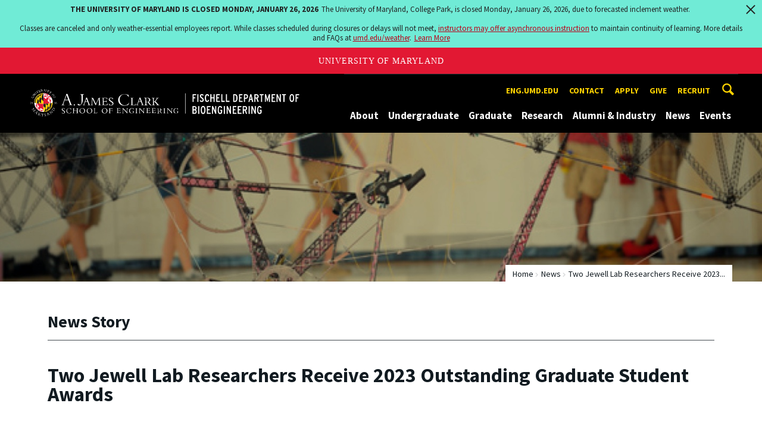

--- FILE ---
content_type: text/html; charset=utf-8
request_url: https://bioe.umd.edu/news/story/two-jewell-lab-researchers-receive-2023-outstanding-graduate-student-awards
body_size: 11852
content:
<!DOCTYPE html>
<html dir="ltr" lang="en">
<head>
  <meta http-equiv="Content-Type" content="text/html; charset=utf-8" />
<meta property="og:url" content="https://bioe.umd.edu/news/story/two-jewell-lab-researchers-receive-2023-outstanding-graduate-student-awards" />
<meta property="og:title" content="Two Jewell Lab Researchers Receive 2023 Outstanding Graduate Student Awards" />
<meta property="og:description" content="Two Jewell Lab student researchers received 2023 Outstanding Graduate Student Awards this spring." />
<link rel="shortcut icon" href="https://bioe.umd.edu/favicon.ico" type="image/vnd.microsoft.icon" />
<meta name="generator" content="Drupal 7 (http://drupal.org)" />
<link rel="canonical" href="https://bioe.umd.edu/news/story/two-jewell-lab-researchers-receive-2023-outstanding-graduate-student-awards" />
<link rel="shortlink" href="https://bioe.umd.edu/news/story/two-jewell-lab-researchers-receive-2023-outstanding-graduate-student-awards" />
<meta name="viewport" content="width=device-width, initial-scale=1.0" />
<meta http-equiv="x-ua-compatible" content="IE=edge" />
	<title>Two Jewell Lab Researchers Receive 2023 Outstanding Graduate Student Awards | Fischell Department of Bioengineering</title>
  <link type="text/css" rel="stylesheet" href="https://bioe.umd.edu/sites/bioe.umd.edu/files/css/css_FFMDRYZ2nSV6HGDyDVpm9-yNY8H0IkhZ90k-a2N9jFE.css" media="all" />
<link type="text/css" rel="stylesheet" href="https://bioe.umd.edu/sites/bioe.umd.edu/files/css/css_-Y2zfPUpeZtlFsYi1luSPFRC74f9YANc5OH1KeCXWik.css" media="all" />
<link type="text/css" rel="stylesheet" href="https://bioe.umd.edu/sites/bioe.umd.edu/files/css/css_r2QTaJs3IwoRkwlUchcpOrFAS2MtV-wuWofkM92st1Y.css" media="all" />
<link type="text/css" rel="stylesheet" href="https://bioe.umd.edu/sites/bioe.umd.edu/files/css/css_g3BLFV3jEz6UHuf6SJJwd56c32wiG426gpUzuWefM8M.css" media="screen" />
<link type="text/css" rel="stylesheet" href="https://bioe.umd.edu/sites/bioe.umd.edu/files/css/css_Ktb0qcmYJlwtM4F6vkjWGbyXapXgA4HSTkrbZgqDNJE.css" media="print" />
<link type="text/css" rel="stylesheet" href="https://bioe.umd.edu/sites/bioe.umd.edu/files/css/css_ijVyV5OuO5iLCGJd3J09sJhJgmpqiYa7zCBcddDpo0M.css" media="all" />
  <script type="text/javascript" src="https://bioe.umd.edu/sites/bioe.umd.edu/files/js/js_Pt6OpwTd6jcHLRIjrE-eSPLWMxWDkcyYrPTIrXDSON0.js"></script>
<script type="text/javascript" src="https://bioe.umd.edu/sites/bioe.umd.edu/files/js/js_6Y3SIIzkJS5S6qZmGTNwtRmhqYh7yv-hix49Ug4axb4.js"></script>
<script type="text/javascript" src="https://bioe.umd.edu/sites/bioe.umd.edu/files/js/js_zWYBGboe8nkvlRp4kCmYKtZFEQmksiQeS81viEZ_LWQ.js"></script>
<script type="text/javascript" src="https://www.googletagmanager.com/gtag/js?id=G-L9SDS9070Z"></script>
<script type="text/javascript">
<!--//--><![CDATA[//><!--
window.dataLayer = window.dataLayer || [];function gtag(){dataLayer.push(arguments)};gtag("js", new Date());gtag("set", "developer_id.dMDhkMT", true);gtag("config", "G-L9SDS9070Z", {"groups":"default","anonymize_ip":true});
//--><!]]>
</script>
<script type="text/javascript">
<!--//--><![CDATA[//><!--
jQuery.extend(Drupal.settings, {"basePath":"\/","pathPrefix":"","setHasJsCookie":0,"ajaxPageState":{"theme":"engrdept_sub_bioe","theme_token":"C4Vhw4IO9EGlyET2tWrGIx-F4Vg41-2-oSh7eorPpGk","js":{"https:\/\/umd-header.umd.edu\/build\/bundle.js?search=0\u0026search_domain=\u0026events=0\u0026news=0\u0026schools=0\u0026admissions=0\u0026support=0\u0026support_url=\u0026wrapper=1100\u0026sticky=0":1,"sites\/all\/themes\/engrdept\/assets\/js\/build\/main.js":1,"sites\/all\/themes\/engrdept\/assets\/js\/build\/site.min.js":1,"sites\/all\/modules\/jquery_update\/replace\/jquery\/1.12\/jquery.min.js":1,"misc\/jquery-extend-3.4.0.js":1,"misc\/jquery-html-prefilter-3.5.0-backport.js":1,"misc\/jquery.once.js":1,"misc\/drupal.js":1,"sites\/all\/modules\/jquery_update\/js\/jquery_browser.js":1,"sites\/all\/modules\/admin_menu\/admin_devel\/admin_devel.js":1,"sites\/all\/modules\/entityreference\/js\/entityreference.js":1,"sites\/all\/modules\/google_cse\/google_cse.js":1,"sites\/all\/modules\/custom\/engrnews\/js\/jquery.colorbox-min.js":1,"sites\/all\/modules\/custom\/engrnews\/js\/news-colorbox.js":1,"sites\/all\/modules\/google_analytics\/googleanalytics.js":1,"https:\/\/www.googletagmanager.com\/gtag\/js?id=G-L9SDS9070Z":1,"0":1},"css":{"modules\/system\/system.base.css":1,"modules\/system\/system.menus.css":1,"modules\/system\/system.messages.css":1,"modules\/comment\/comment.css":1,"modules\/field\/theme\/field.css":1,"sites\/all\/modules\/google_cse\/google_cse.css":1,"modules\/node\/node.css":1,"modules\/search\/search.css":1,"sites\/all\/modules\/custom\/umd_faculty_directory\/css\/style.css":1,"modules\/user\/user.css":1,"sites\/all\/modules\/views\/css\/views.css":1,"sites\/all\/modules\/ckeditor\/css\/ckeditor.css":1,"sites\/all\/modules\/media\/modules\/media_wysiwyg\/css\/media_wysiwyg.base.css":1,"sites\/all\/modules\/ctools\/css\/ctools.css":1,"sites\/all\/modules\/custom\/engrnews\/css\/engrnews.css":1,"sites\/all\/modules\/custom\/engrnews\/css\/engr-related-news.css":1,"sites\/all\/modules\/custom\/engrnews\/css\/colorbox.css":1,"sites\/all\/themes\/engrdept\/assets\/components\/owl.carousel\/dist\/assets\/owl.carousel.min.css":1,"sites\/all\/themes\/engrdept\/assets\/components\/magnific-popup\/dist\/magnific-popup.css":1,"sites\/all\/themes\/engrdept\/assets\/components\/tablesaw\/dist\/bare\/tablesaw.bare.css":1,"sites\/all\/themes\/engrdept\/assets\/css\/vendor\/font-awesome.min.css":1,"sites\/all\/themes\/engrdept\/assets\/css\/styles-dept.css":1,"sites\/all\/themes\/engrdept\/assets\/postcss\/print\/print.css":1,"sites\/bioe.umd.edu\/themes\/engrdept_sub_bioe\/css\/styles-bioe.css":1}},"googleCSE":{"cx":"016646608448542012317:ilootmyrfgw","language":"","resultsWidth":600,"domain":"www.google.com","showWaterMark":1},"googleanalytics":{"account":["G-L9SDS9070Z"],"trackOutbound":1,"trackMailto":1,"trackDownload":1,"trackDownloadExtensions":"7z|aac|arc|arj|asf|asx|avi|bin|csv|doc(x|m)?|dot(x|m)?|exe|flv|gif|gz|gzip|hqx|jar|jpe?g|js|mp(2|3|4|e?g)|mov(ie)?|msi|msp|pdf|phps|png|ppt(x|m)?|pot(x|m)?|pps(x|m)?|ppam|sld(x|m)?|thmx|qtm?|ra(m|r)?|sea|sit|tar|tgz|torrent|txt|wav|wma|wmv|wpd|xls(x|m|b)?|xlt(x|m)|xlam|xml|z|zip"}});
//--><!]]>
</script>
</head>
<body class="html not-front not-logged-in no-sidebars page-news page-news-story page-news-story-two-jewell-lab-researchers-receive-2023-outstanding-graduate-student-awards body-light interior" >
<div id="skip-link">
	<a href="#main-content" class="element-invisible element-focusable">Skip to main content</a>
</div>
<div style="display: none;" class="sprite"><svg xmlns="http://www.w3.org/2000/svg"><symbol id="calendar" viewBox="0 0 22 24"><title>Shape Copy 6</title><path d="M17.111 13.152H11v5.978h6.111v-5.978zM15.89 0v2.391H6.11V0H3.667v2.391H2.444C1.1 2.391 0 3.467 0 4.783v16.739c0 1.315 1.1 2.391 2.444 2.391h17.112c1.344 0 2.444-1.076 2.444-2.391V4.782c0-1.315-1.1-2.39-2.444-2.39h-1.223V0H15.89zm3.667 21.522H2.444V8.37h17.112v13.152z" fill="#000" fill-rule="evenodd"/></symbol><symbol id="chevron-down" viewBox="0 0 20 20"><path d="M4.516 7.548c.436-.446 1.043-.481 1.576 0L10 11.295l3.908-3.747c.533-.481 1.141-.446 1.574 0 .436.445.408 1.197 0 1.615-.406.418-4.695 4.502-4.695 4.502a1.095 1.095 0 0 1-1.576 0S4.924 9.581 4.516 9.163s-.436-1.17 0-1.615z"/></symbol><symbol id="chevron-left" viewBox="0 0 20 20"><path d="M12.452 4.516c.446.436.481 1.043 0 1.576L8.705 10l3.747 3.908c.481.533.446 1.141 0 1.574-.445.436-1.197.408-1.615 0-.418-.406-4.502-4.695-4.502-4.695a1.095 1.095 0 0 1 0-1.576s4.084-4.287 4.502-4.695 1.17-.436 1.615 0z"/></symbol><symbol id="chevron-right-resource" viewBox="0 0 6 10"><title>Shape Copy 18</title><path d="M1.135 0L0 1.135l3.73 3.73L0 8.595 1.135 9.73 6 4.865z" fill="#E31933" fill-rule="evenodd"/></symbol><symbol id="chevron-right" viewBox="0 0 20 20"><path d="M9.163 4.516c.418.408 4.502 4.695 4.502 4.695a1.095 1.095 0 0 1 0 1.576s-4.084 4.289-4.502 4.695c-.418.408-1.17.436-1.615 0-.446-.434-.481-1.041 0-1.574L11.295 10 7.548 6.092c-.481-.533-.446-1.141 0-1.576s1.197-.409 1.615 0z"/></symbol><symbol id="close" viewBox="0 0 24 24"><path d="M17.016 15.609L13.407 12l3.609-3.609-1.406-1.406-3.609 3.609-3.609-3.609-1.406 1.406L10.595 12l-3.609 3.609 1.406 1.406 3.609-3.609 3.609 3.609zM12 2.016c5.531 0 9.984 4.453 9.984 9.984S17.531 21.984 12 21.984 2.016 17.531 2.016 12 6.469 2.016 12 2.016z"/></symbol><symbol id="facebook" viewBox="0 0 19 32"><path d="M17.125.214v4.714h-2.804q-1.536 0-2.071.643T11.714 7.5v3.375h5.232l-.696 5.286h-4.536v13.554H6.25V16.161H1.696v-5.286H6.25V6.982q0-3.321 1.857-5.152T13.053 0q2.625 0 4.071.214z"/></symbol><symbol id="flickr" viewBox="0 0 20 20"><path d="M5 14c-2.188 0-3.96-1.789-3.96-4S2.812 6 5 6c2.187 0 3.96 1.789 3.96 4S7.187 14 5 14zM15 14c-2.188 0-3.96-1.789-3.96-4S12.812 6 15 6c2.187 0 3.96 1.789 3.96 4s-1.773 4-3.96 4z"/></symbol><symbol id="grid" viewBox="0 0 24 24"><title>Shape</title><path d="M0 10.759h10.682V0H0v10.759zM0 24h10.682V13.241H0V24zm13.318 0H24V13.241H13.318V24zm0-13.241H24V0H13.318v10.759z" fill="#E31933" fill-rule="evenodd"/></symbol><symbol id="home" viewBox="0 0 20 20"><path d="M18.672 11H17v6c0 .445-.194 1-1 1h-4v-6H8v6H4c-.806 0-1-.555-1-1v-6H1.328c-.598 0-.47-.324-.06-.748L9.292 2.22c.195-.202.451-.302.708-.312.257.01.513.109.708.312l8.023 8.031c.411.425.539.749-.059.749z"/></symbol><symbol id="instagram" viewBox="0 0 27 32"><path d="M18.286 16q0-1.893-1.339-3.232t-3.232-1.339-3.232 1.339T9.144 16t1.339 3.232 3.232 1.339 3.232-1.339T18.286 16zm2.464 0q0 2.929-2.054 4.982t-4.982 2.054-4.982-2.054T6.678 16t2.054-4.982 4.982-2.054 4.982 2.054T20.75 16zm1.929-7.321q0 .679-.482 1.161t-1.161.482-1.161-.482-.482-1.161.482-1.161 1.161-.482 1.161.482.482 1.161zM13.714 4.75l-1.366-.009q-1.241-.009-1.884 0t-1.723.054-1.839.179-1.277.33q-.893.357-1.571 1.036T3.018 7.911q-.196.518-.33 1.277t-.179 1.839-.054 1.723 0 1.884T2.464 16t-.009 1.366 0 1.884.054 1.723.179 1.839.33 1.277q.357.893 1.036 1.571t1.571 1.036q.518.196 1.277.33t1.839.179 1.723.054 1.884 0 1.366-.009 1.366.009 1.884 0 1.723-.054 1.839-.179 1.277-.33q.893-.357 1.571-1.036t1.036-1.571q.196-.518.33-1.277t.179-1.839.054-1.723 0-1.884T24.964 16t.009-1.366 0-1.884-.054-1.723-.179-1.839-.33-1.277q-.357-.893-1.036-1.571t-1.571-1.036q-.518-.196-1.277-.33t-1.839-.179-1.723-.054-1.884 0-1.366.009zM27.429 16q0 4.089-.089 5.661-.179 3.714-2.214 5.75t-5.75 2.214q-1.571.089-5.661.089t-5.661-.089q-3.714-.179-5.75-2.214T.09 21.661Q.001 20.09.001 16t.089-5.661q.179-3.714 2.214-5.75t5.75-2.214q1.571-.089 5.661-.089t5.661.089q3.714.179 5.75 2.214t2.214 5.75q.089 1.571.089 5.661z"/></symbol><symbol id="linkedin" viewBox="0 0 27 32"><path d="M6.232 11.161v17.696H.339V11.161h5.893zm.375-5.465Q6.625 7 5.705 7.875t-2.42.875h-.036q-1.464 0-2.357-.875t-.893-2.179q0-1.321.92-2.188t2.402-.866 2.375.866.911 2.188zm20.822 13.018v10.143h-5.875v-9.464q0-1.875-.723-2.938t-2.259-1.063q-1.125 0-1.884.616t-1.134 1.527q-.196.536-.196 1.446v9.875H9.483q.036-7.125.036-11.554t-.018-5.286l-.018-.857h5.875v2.571h-.036q.357-.571.732-1t1.009-.929 1.554-.777 2.045-.277q3.054 0 4.911 2.027t1.857 5.938z"/></symbol><symbol id="list" viewBox="0 0 31 24"><title>Shape</title><path d="M0 14.4h4.8V9.6H0v4.8zM0 24h4.8v-4.8H0V24zM0 4.8h4.8V0H0v4.8zm8 9.6h22.4V9.6H8v4.8zM8 24h22.4v-4.8H8V24zM8 0v4.8h22.4V0H8z" fill="#434A4F" fill-rule="evenodd"/></symbol><symbol id="minus" viewBox="0 0 20 20"><path d="M16 10c0 .553-.048 1-.601 1H4.601C4.049 11 4 10.553 4 10s.049-1 .601-1H15.4c.552 0 .6.447.6 1z"/></symbol><symbol id="next-month" viewBox="0 0 31 23"><title>next month copy</title><g stroke-width="2" stroke="#FFF" fill="none" fill-rule="evenodd" stroke-linecap="round"><path d="M15.927 2.143h18.092M28.07-5l7.257 7.193-7.258 7.193"/></g></symbol><symbol id="play" viewBox="0 0 24 24"><path d="M12 20.016c4.406 0 8.016-3.609 8.016-8.016S16.407 3.984 12 3.984 3.984 7.593 3.984 12 7.593 20.016 12 20.016zm0-18c5.531 0 9.984 4.453 9.984 9.984S17.531 21.984 12 21.984 2.016 17.531 2.016 12 6.469 2.016 12 2.016zM9.984 16.5v-9l6 4.5z"/></symbol><symbol id="plus" viewBox="0 0 20 20"><path d="M16 10c0 .553-.048 1-.601 1H11v4.399c0 .552-.447.601-1 .601s-1-.049-1-.601V11H4.601C4.049 11 4 10.553 4 10s.049-1 .601-1H9V4.601C9 4.048 9.447 4 10 4s1 .048 1 .601V9h4.399c.553 0 .601.447.601 1z"/></symbol><symbol id="prev-month" viewBox="0 0 31 23"><title>next month</title><g stroke-width="2" stroke="#FFF" fill="none" fill-rule="evenodd" stroke-linecap="round"><path d="M15 2.143H-3.093M2.857-5L-4.4 2.193l7.258 7.193"/></g></symbol><symbol id="search-blk" viewBox="0 0 20 20"><path d="M17.545 15.467l-3.779-3.779a6.15 6.15 0 0 0 .898-3.21c0-3.417-2.961-6.377-6.378-6.377S2.1 4.87 2.1 8.287c0 3.416 2.961 6.377 6.377 6.377a6.15 6.15 0 0 0 3.115-.844l3.799 3.801a.953.953 0 0 0 1.346 0l.943-.943c.371-.371.236-.84-.135-1.211zM4.004 8.287c0-2.366 1.917-4.283 4.282-4.283s4.474 2.107 4.474 4.474c0 2.365-1.918 4.283-4.283 4.283s-4.473-2.109-4.473-4.474z"/></symbol><symbol id="search" viewBox="0 0 20 20"><path fill="#FFD200" d="M17.545 15.467l-3.779-3.779a6.15 6.15 0 0 0 .898-3.21c0-3.417-2.961-6.377-6.378-6.377S2.1 4.87 2.1 8.287c0 3.416 2.961 6.377 6.377 6.377a6.15 6.15 0 0 0 3.115-.844l3.799 3.801a.953.953 0 0 0 1.346 0l.943-.943c.371-.371.236-.84-.135-1.211zM4.004 8.287c0-2.366 1.917-4.283 4.282-4.283s4.474 2.107 4.474 4.474c0 2.365-1.918 4.283-4.283 4.283s-4.473-2.109-4.473-4.474z"/></symbol><symbol id="twitter" viewBox="0 0 30 32"><path d="M28.929 7.286q-1.196 1.75-2.893 2.982.018.25.018.75 0 2.321-.679 4.634t-2.063 4.437-3.295 3.759-4.607 2.607-5.768.973q-4.839 0-8.857-2.589.625.071 1.393.071 4.018 0 7.161-2.464-1.875-.036-3.357-1.152t-2.036-2.848q.589.089 1.089.089.768 0 1.518-.196-2-.411-3.313-1.991t-1.313-3.67v-.071q1.214.679 2.607.732-1.179-.786-1.875-2.054t-.696-2.75q0-1.571.786-2.911Q4.91 8.285 8.008 9.883t6.634 1.777q-.143-.679-.143-1.321 0-2.393 1.688-4.08t4.08-1.688q2.5 0 4.214 1.821 1.946-.375 3.661-1.393-.661 2.054-2.536 3.179 1.661-.179 3.321-.893z"/></symbol><symbol id="undo" viewBox="0 0 32 32"><path d="M23.808 32c3.554-6.439 4.153-16.26-9.808-15.932V24L2 12 14 0v7.762C30.718 7.326 32.58 22.519 23.808 32z"/></symbol><symbol id="youtube" viewBox="0 0 20 20"><path d="M10 2.3C.172 2.3 0 3.174 0 10s.172 7.7 10 7.7 10-.874 10-7.7-.172-7.7-10-7.7zm3.205 8.034l-4.49 2.096c-.393.182-.715-.022-.715-.456V8.026c0-.433.322-.638.715-.456l4.49 2.096c.393.184.393.484 0 .668z"/></symbol><symbol id="zz-grid" viewBox="0 0 32 32"><path d="M8 15h7V8H8v7zm9-7v7h7V8h-7zm0 16h7v-7h-7v7zm-9 0h7v-7H8v7z"/></symbol><symbol id="zz-list" viewBox="0 0 24 28"><path d="M24 21v2c0 .547-.453 1-1 1H1c-.547 0-1-.453-1-1v-2c0-.547.453-1 1-1h22c.547 0 1 .453 1 1zm0-8v2c0 .547-.453 1-1 1H1c-.547 0-1-.453-1-1v-2c0-.547.453-1 1-1h22c.547 0 1 .453 1 1zm0-8v2c0 .547-.453 1-1 1H1c-.547 0-1-.453-1-1V5c0-.547.453-1 1-1h22c.547 0 1 .453 1 1z"/></symbol></svg>
</div><header class="site__header site-header--dark">
  <div class="scarf">
	  <a href="/" class="site__logo">The Fischell Department of Bioengineering at the A. James Clark School of Engineering, University of Maryland</a>
    <button aria-hidden="true" class="drawer__trigger"><span class="visible-for-screen-readers">Mobile Navigation Trigger</span></button>
    <div class="site-search__trigger">
      <div class="vertically-center">
        <svg class="symbol symbol-search">
          <use xlink:href="#search"></use>
        </svg>
      </div>
    </div>
    <form class="site-search__details" method="get" action="/search/node">
      <label for="site-search__text" class="visible-for-screen-readers">Search this site for:</label>
      <input placeholder="Search by keyword…" type="text" name="keys" id="site-search__text" class="site-search__text">
      <input type="submit" value="go" aria-label="Query search" class="site-search__submit">
    </form>
    <div class="drawer">
      <nav class="silk-nav">
        <div class="silk-nav__controls"><a href="/" class="silk-nav__trigger silk-nav__trigger--home">
            <svg class="symbol symbol-home">
              <use xlink:href="#home"></use>
            </svg><span>Home</span></a>
          <button class="silk-nav__trigger silk-nav__trigger--revert">
            <svg class="symbol symbol-undo">
              <use xlink:href="#undo"></use>
            </svg><span>Main Menu</span>
          </button>
          <button class="silk-nav__trigger silk-nav__trigger--reverse">
            <svg class="symbol symbol-chevron-left">
              <use xlink:href="#chevron-left"></use>
            </svg>
            <span class="visible-for-screen-readers">Mobile Navigation Trigger Reverse</span>
          </button>
        </div>
        <div class="nav nav-utility">
          
<ul>
<li class="first leaf">
<a href="http://eng.umd.edu" title="">eng.umd.edu</a></li>
<li class="leaf">
<a href="/contact-information" title="">Contact</a></li>
<li class="leaf">
<a href="/apply" title="">Apply</a></li>
<li class="expanded">
<a href="/give" title="">Give</a>
<ul>
<li class="first last leaf">
<a href="/give/creative-ways-to-give" title="">Creative Ways to Give</a></li>
</ul>
</li>
<li class="last leaf">
<a href="http://www.careerengr.umd.edu/employers" title="">Recruit</a></li>
</ul>
        </div>
        <div class="nav nav-main">
	        
<ul>
<li class="first expanded">
<a href="/about">About</a>
<ul>
<li class="first leaf">
<a href="/about/mission">Mission</a></li>
<li class="leaf">
<a href="/directories">Faculty and Staff</a></li>
<li class="leaf">
<a href="/about/advisory-board">Advisory Board</a></li>
<li class="leaf">
<a href="/about/strategic-plan">Strategic Plan</a></li>
<li class="leaf">
<a href="/about/meet-the-fischells">The Fischells</a></li>
<li class="last leaf">
<a href="/about/CED">Community Engagement &amp; Development Committee</a></li>
</ul>
</li>
<li class="expanded">
<a href="/undergraduate">Undergraduate</a>
<ul>
<li class="first expanded">
<a href="/undergraduate/bachelor-science">B.S. in Bioengineering</a>
<ul>
<li class="first leaf">
<a href="/undergraduate/bachelor-science/tracks">Tracks</a></li>
<li class="leaf">
<a href="/course-schedule">Courses</a></li>
<li class="leaf">
<a href="https://bioe.umd.edu/undergraduate/bachelor-science#sampleplan" title="">Sample Plan</a></li>
<li class="last leaf">
<a href="/undergraduate/bachelor-science/technical-electives">Technical Electives</a></li>
</ul>
</li>
<li class="leaf">
<a href="https://biocomp.umd.edu" title="">B.S. in Biocomputational Engineering</a></li>
<li class="leaf">
<a href="/undergraduate/bs-ms-program">B.S/M.S. Program</a></li>
<li class="expanded">
<a href="/undergraduate/prospective-students">Prospective Students</a>
<ul>
<li class="first leaf">
<a href="/undergraduate/prospective-students/first-year-applicants">First Year Applicants</a></li>
<li class="leaf">
<a href="/undergraduate/prospective-students/transfer-applicants">Transfer Applicants</a></li>
<li class="leaf">
<a href="/undergraduate/prospective-students/admissions">Admissions &amp; Financial Aid</a></li>
<li class="last leaf">
<a href="/undergraduate/current-students/student-groups" title="">Student Groups</a></li>
</ul>
</li>
<li class="expanded">
<a href="/undergraduate/current-students">Current Students</a>
<ul>
<li class="first expanded">
<a href="/undergraduate/current-students/advising-support">Advising &amp; Support</a>
<ul>
<li class="first leaf">
<a href="/undergraduate/current-students/advising-support/forms">Advising Forms</a></li>
<li class="leaf">
<a href="/undergraduate/current-students/advising-support/graduation">Applying for Graduation</a></li>
<li class="leaf">
<a href="/undergraduate/current-students/advising-support/academic-difficulty">Academic Difficulty</a></li>
<li class="leaf">
<a href="/undergraduate/current-students/advising-support/references">Advising References</a></li>
<li class="last leaf">
<a href="/undergraduate/current-students/tutoring-and-study-resources">Tutoring &amp; Study Resources</a></li>
</ul>
</li>
<li class="leaf">
<a href="/undergraduate/current-students/student-groups">Student Groups</a></li>
<li class="leaf">
<a href="/undergraduate/current-students/scholarships-awards">Scholarships &amp; Awards</a></li>
<li class="last expanded">
<a href="/undergraduate/current-students/honors-program">Honors Program</a>
<ul>
<li class="first leaf">
<a href="/undergraduate/current-students/honors-program/application">Application Process</a></li>
<li class="last leaf">
<a href="/undergraduate/current-students/honors-program/faq">FAQ</a></li>
</ul>
</li>
</ul>
</li>
<li class="leaf">
<a href="/capstone">Capstone</a></li>
<li class="last leaf">
<a href="/undergraduate/accreditation">Accreditation</a></li>
</ul>
</li>
<li class="expanded">
<a href="/graduate">Graduate</a>
<ul>
<li class="first expanded">
<a href="/graduate/degrees">Degrees</a>
<ul>
<li class="first leaf">
<a href="https://bioe.umd.edu/graduate/degrees#PhDdegree" title="">Doctor of Philosophy</a></li>
<li class="leaf">
<a href="https://bioe.umd.edu/graduate/degrees#MSdegree" title="">Master of Science</a></li>
<li class="leaf">
<a href="https://bioe.umd.edu/graduate/degrees#MEngdegree" title="">Master of Engineering</a></li>
<li class="leaf">
<a href="https://bioe.umd.edu/graduate/degrees#MDPhDdegree" title="">Doctor of Medicine/Doctor of Philosophy </a></li>
<li class="last leaf">
<a href="https://bioe.umd.edu/graduate/degrees#MDMSdegree" title="">Doctor of Medicine/Master of Science</a></li>
</ul>
</li>
<li class="expanded">
<a href="/graduate/prospective-students">Prospective Students</a>
<ul>
<li class="first leaf">
<a href="/graduate/prospective-students/admissions">Admissions</a></li>
<li class="leaf">
<a href="/graduate/prospective-students/financial-support">Financial Support</a></li>
<li class="last leaf">
<a href="https://bioe.umd.edu/graduate/prospective-students/admissions#ISSS" title="">International Applicants</a></li>
</ul>
</li>
<li class="last expanded">
<a href="/graduate/current-students">Current Students</a>
<ul>
<li class="first expanded">
<a href="/graduate/current-students/advising-support">Advising &amp; Support</a>
<ul>
<li class="first last leaf">
<a href="/graduate/current-students/advising-support/international-students">International Students</a></li>
</ul>
</li>
<li class="leaf">
<a href="/graduate/current-students/scholarships-fellowships">Scholarships &amp; Fellowships</a></li>
<li class="leaf">
<a href="/graduate/courses">Courses</a></li>
<li class="last leaf">
<a href="/graduate/futurefaculty">Future Faculty Program</a></li>
</ul>
</li>
</ul>
</li>
<li class="expanded">
<a href="/research">Research</a>
<ul>
<li class="first leaf">
<a href="/research/partnerships-initiatives">Partnerships &amp; Initiatives</a></li>
<li class="leaf">
<a href="/research/institutes-labs-centers" title="">Institutes, Centers &amp; Labs</a></li>
<li class="leaf">
<a href="/research/research-news">Research News</a></li>
<li class="expanded">
<a href="/undergraduate/reu">Bioengineering REU</a>
<ul>
<li class="first leaf">
<a href="/undergraduate/reu/projects">Projects</a></li>
<li class="leaf">
<a href="/undergraduate/reu2018/technical">Technical &amp; Professional Activities</a></li>
<li class="last leaf">
<a href="/undergraduate/reu2018/contact">Contact</a></li>
</ul>
</li>
<li class="last leaf">
<a href="/research-support">Research Support</a></li>
</ul>
</li>
<li class="expanded">
<a href="/alumni-industry">Alumni &amp; Industry</a>
<ul>
<li class="first leaf">
<a href="/alumni-industry/alumni-network">Alumni Network</a></li>
<li class="last leaf">
<a href="/alumni-industry/partner-bioe">Partner with BIOE</a></li>
</ul>
</li>
<li class="expanded">
<a href="/news/home" title="">News</a>
<ul>
<li class="first leaf">
<a href="https://bioe.umd.edu/releases" title="">Press Releases</a></li>
<li class="leaf">
<a href="/newsletter">Publications Archive</a></li>
<li class="last leaf">
<a href="/thecatalyst">The Catalyst</a></li>
</ul>
</li>
<li class="last expanded">
<a href="https://bioe.umd.edu/events" title="">Events</a>
<ul>
<li class="first last expanded">
<a href="/events/seminars">Seminars</a>
<ul>
<li class="first leaf">
<a href="/seminars/fall2018">Fall 2018 Seminars</a></li>
<li class="leaf">
<a href="/seminars/fall2023">The Bioengineering Seminar Series</a></li>
<li class="last leaf">
<a href="/seminars/spring2024">The Bioengineering Seminar Series</a></li>
</ul>
</li>
</ul>
</li>
</ul>
        </div>
      </nav>
      <div class="nav--mobile-only">
        <div class="nav nav-utility nav-utility--mobile">
          
<ul>
<li class="first leaf">
<a href="http://eng.umd.edu" title="">eng.umd.edu</a></li>
<li class="leaf">
<a href="/contact-information" title="">Contact</a></li>
<li class="leaf">
<a href="/apply" title="">Apply</a></li>
<li class="expanded">
<a href="/give" title="">Give</a>
<ul>
<li class="first last leaf">
<a href="/give/creative-ways-to-give" title="">Creative Ways to Give</a></li>
</ul>
</li>
<li class="last leaf">
<a href="http://www.careerengr.umd.edu/employers" title="">Recruit</a></li>
</ul>
        </div>
        <div class="nav quick-nav">
          
<ul>
<li class="first leaf">
<a href="/about/CED" title="">CED Committee</a></li>
<li class="leaf">
<a href="/ced-initiatives">Current and Ongoing Initiatives</a></li>
<li class="leaf">
<a href="/clark/facultydir?drfilter=1" title="">Faculty Directory</a></li>
<li class="leaf">
<a href="/clark/staffdir" title="">Staff Directory</a></li>
<li class="leaf">
<a href="/careers">Careers</a></li>
<li class="leaf">
<a href="/media">Media</a></li>
<li class="leaf">
<a href="/facilities">Facilities</a></li>
<li class="leaf">
<a href="https://clarknet.eng.umd.edu/bioengineering" title="">ClarkNet</a></li>
<li class="last leaf">
<a href="/forms">Department Forms</a></li>
</ul>
        </div>
        <div class="nav-social">
          <ul>
            <li><a href="https://www.facebook.com/clarkschool" target="_blank"><i class="fa fa-facebook"></i><em class="visible-for-screen-readers">Facebook</em></a></li>
            <li><a href="https://twitter.com/ClarkSchool" target="_blank"><i class="fa fa-twitter"></i><em class="visible-for-screen-readers">Twitter</em></a></li>
            <li><a href="https://www.youtube.com/user/umd" target="_blank"><i class="fa fa-youtube"></i><em class="visible-for-screen-readers">Youtube</em></a></li>
            <li><a href="https://www.linkedin.com/edu/school?id=42980" target="_blank"><i class="fa fa-linkedin"></i><em class="visible-for-screen-readers">Linkedin</em></a></li>
          </ul>
        </div>
      </div>
    </div>
  </div>
</header>

	<section style="background: url('/sites/all/modules/custom/engrnews/images/engr-news-hero.jpg') center center / cover no-repeat" class="hero hero--xshort"></section>

<main>
	<a id="main-content"></a>
    <div class="tabs"></div>    	  
<section class="news-header-wrap page-header">
	<div class="news--header">
          <div class="compartment">
		  <div class="nav nav-breadcrumbs">
			<ul class='breadcrumb'><li><a href="/">Home</a></li><li><a href="/news/home">News</a></li><li>Two Jewell Lab Researchers Receive 2023...</li></ul>			</div>
            <div class="news--tagline">
              <h1 class="section-title page-title">News Story</h1>
           </div>
        </div>
    </div>
</section>
	<div class="compartment">
	   <div id="newsstory">
	           <h1 class="page-title">Two Jewell Lab Researchers Receive 2023 Outstanding Graduate Student Awards</h1>

		<p dir="ltr"><span><img class="news-inline-img news-inline-img--right"style="float: left; margin: 15px;" src="https://bioe.umd.edu/sites/bioe.umd.edu/files/Outstanding%20Grad%20Student%20Awards%20-%20headshots.png" alt="" width="800" height="800" />This spring, </span><strong>Shrey Shah </strong><span>and </span><strong>Haleigh Eppler</strong><span>,&nbsp;</span><span>student researchers at the Fischell Department of Bioengineering&rsquo;s (BIOE) </span><a href="http://jewell.umd.edu/"><span>Jewell Research Lab</span></a><span>, earned Outstanding Graduate Student awards for their respective departments.&nbsp;</span></p>
<p dir="ltr"><strong>Shrey Shah&nbsp;</strong>is a&nbsp;BIOE Ph.D. student. He&nbsp;<span>was inspired to attend the University of Maryland (UMD) because of the exceptional research conducted by</span><span> faculty in BIOE, particularly in the field of biomaterials. </span><span>He was especially drawn to the </span><a href="https://fischellinstitute.umd.edu/"><span>Robert E. Fischell Institute for Biomedical Devices</span></a><span> for its work on translating scientific discoveries into practical solutions that can help people.&nbsp;</span></p>
<p dir="ltr"><span>Shah's current research is focused on developing microneedle arrays (MNAs). These micron-sized needles deliver cargo to specialized immune cells in the dermal skin layers, offering the potential for precision modulation of a unique skin/immune niche of&nbsp; solving challenges associated with current vaccines and immunotherapies. His current interest is twofold: first, using MNAs as tools to understand the underlying immune mechanisms in the skin; and second, using MNAs as a platform to modulate these underlying immune mechanisms to better vaccines and immunotherapies.&nbsp;</span></p>
<p dir="ltr"><span>Shah noted that the Jewell Lab's environment is very welcoming and inclusive. Chris Jewel, head of Jewell Lab and MPower and Minta Martin Professor in BIOE, is an excellent mentor who provides opportunities to support both the research and personal goals of his lab members.&nbsp;</span></p>
<p dir="ltr"><span>"I feel honored and humbled to be awarded the Outstanding Graduate Student Award," Shah said. He conveyed that this accomplishment has helped contribute to other achievements, including the publication of several articles and collaborations with UMD&rsquo;s Department of Materials Science and Engineering and the U.S. Naval Research Laboratory.</span></p><div class="engrnews-callout"><h3>Their creativity and intellect have allowed them to propel their work forward in a way that contributes to new immunological understanding and to new tools for others in the lab. The recognition is a testament to the quality of work being conducted by trainees in multiple disciplines and departments.</h3><p class="caption">Dr. Chris Jewell</p></div>
<p dir="ltr"><span>This summer, Shah will participate in a UMD Graduate Student Summer Research Fellowship. After graduation, Shah is determined to use his knowledge and skills to develop new biomaterial-based strategies and technologies to better vaccines and immunotherapies for improving lives.&nbsp;</span></p>
<p dir="ltr"><strong>Haleigh Eppler</strong><span>, a recent cell biology and molecular genetics Ph.D. candidate, was always interested in working in the Jewell Lab when she applied as a rotation student. Eppler's current work involves understanding how our body can differentiate between itself and other organisms. She likes that biology is like a puzzle; if you try the right combination, you can learn something new.</span></p>
<p dir="ltr"><span>"Working in the Jewell Lab is great. I am surrounded by coworkers who constantly challenge me to be my best," she said. Eppler is also an NIH F31 Doctoral Fellow. She noted that even though she had not felt confident in her ability to receive an F31 fellowship, it had worked out with support and encouragement from her labmates.</span></p>
<p dir="ltr"><span>On receiving the Outstanding Graduate Student Award, Eppler said, "It feels very humbling to have the hard work I have put into my degree be recognized. I try to maintain a positive attitude and take a lot of chances applying for different funding opportunities and awards."</span></p>
<p dir="ltr"><span>On May 15th, Eppler successfully defended her Ph.D. thesis and joined the ranks as the Jewell Lab&rsquo;s tenth Ph.D. graduate. Following graduation, Eppler would like to become a Principal Investigator somewhere similar to UMD.</span></p>
<p dir="ltr"><span>Chris Jewell said that it is a pleasure to have outstanding scientists and engineers like Eppler and Shah in the lab. "Their creativity and intellect have allowed them to propel their work forward in a way that contributes to new immunological understanding and to new tools for others in the lab," he said. "The recognition is a testament to the quality of work being conducted by trainees in multiple disciplines and departments&mdash; I&rsquo;m super proud of them!"</span></p>			
<p><span class="updated-text">Published May 25, 2023</span></p>

<div class="story-nav">
<div class="story-prev"><a href="umd-researchers-to-lead-nihfunded-program-supporting-underrepresented-students" aria-label="link to previous story"><i class="fa fa-chevron-left"></i></a></div><div class="story-next"><a href="erika-moore-receives-nsf-career-award" aria-label="link to next story"><i class="fa fa-chevron-right"></i></a></div></div>		
	
		   	
        <div id="related-news">
            <h2 class="section-title">Recent Stories</h2>
            <div class="blocks-more-links"><a href="/news/home">Browse All News</a></div>
            <div class="home-event-carousel clear">
						     <a href="/news/story/cholesterol-found-to-play-key-role-in-protecting-the-bloodbrain-barrier">
                  <div class="block block--media" style="background-image: url(&quot;https://mnemosyne.umd.edu/tomcat/newsengine/articleImg/article16962.largethumb.jpg&quot;);">
                    <div class="block-content">
                      <p class="block--cat"><span>Stories</span> / <span class="date">Jan 16, 2026</span></p>
                      <h4 class="block-title">Cholesterol Found to Play Key Role in Protecting the...</h4>
                    </div><img src="https://mnemosyne.umd.edu/tomcat/newsengine/articleImg/article16962.largethumb.jpg" alt="news story image">
                </div></a>
						     <a href="/news/story/using-innovation-to-advance-ethical-and-translational-brain-cancer-research">
                  <div class="block block--media" style="background-image: url(&quot;https://mnemosyne.umd.edu/tomcat/newsengine/articleImg/article16923.largethumb.png&quot;);">
                    <div class="block-content">
                      <p class="block--cat"><span>Stories</span> / <span class="date">Dec 3, 2025</span></p>
                      <h4 class="block-title">Using Innovation to Advance Ethical and Translational Brain...</h4>
                    </div><img src="https://mnemosyne.umd.edu/tomcat/newsengine/articleImg/article16923.largethumb.png" alt="news story image">
                </div></a>
						     <a href="/news/story/engineering-at-maryland-magazine-solves-for-excellence">
                  <div class="block block--media" style="background-image: url(&quot;https://mnemosyne.umd.edu/tomcat/newsengine/articleImg/article16916.largethumb.png&quot;);">
                    <div class="block-content">
                      <p class="block--cat"><span>Stories</span> / <span class="date">Nov 21, 2025</span></p>
                      <h4 class="block-title">Engineering at Maryland magazine solves for excellence</h4>
                    </div><img src="https://mnemosyne.umd.edu/tomcat/newsengine/articleImg/article16916.largethumb.png" alt="news story image">
                </div></a>
						     <a href="/news/story/bioe-associate-professor-explores-how-huntingtonrsquos-protein-detects-curved-membranes">
                  <div class="block block--media" style="background-image: url(&quot;https://mnemosyne.umd.edu/tomcat/newsengine/articleImg/article16911.largethumb.jpg&quot;);">
                    <div class="block-content">
                      <p class="block--cat"><span>Stories</span> / <span class="date">Nov 18, 2025</span></p>
                      <h4 class="block-title">BIOE Associate Professor Explores How Huntington’s Protein...</h4>
                    </div><img src="https://mnemosyne.umd.edu/tomcat/newsengine/articleImg/article16911.largethumb.jpg" alt="news story image">
                </div></a>
						     <a href="/news/story/forward-empowering-the-next-generation-of-engineers">
                  <div class="block block--media" style="background-image: url(&quot;https://mnemosyne.umd.edu/tomcat/newsengine/articleImg/article16879.largethumb.jpg&quot;);">
                    <div class="block-content">
                      <p class="block--cat"><span>Stories</span> / <span class="date">Nov 3, 2025</span></p>
                      <h4 class="block-title">Forward: Empowering the Next Generation of Engineers</h4>
                    </div><img src="https://mnemosyne.umd.edu/tomcat/newsengine/articleImg/article16879.largethumb.jpg" alt="news story image">
                </div></a>
						     <a href="/news/story/white-appointed-associate-chair-for-graduate-studies-and-director-of-graduate-programs">
                  <div class="block block--media" style="background-image: url(&quot;https://mnemosyne.umd.edu/tomcat/newsengine/articleImg/article16878.largethumb.jpg&quot;);">
                    <div class="block-content">
                      <p class="block--cat"><span>Stories</span> / <span class="date">Oct 31, 2025</span></p>
                      <h4 class="block-title">White Appointed Associate Chair for Graduate Studies and...</h4>
                    </div><img src="https://mnemosyne.umd.edu/tomcat/newsengine/articleImg/article16878.largethumb.jpg" alt="news story image">
                </div></a>
						     <a href="/news/story/meet-tomorrowrsquos-health-care-leaders">
                  <div class="block block--media" style="background-image: url(&quot;https://mnemosyne.umd.edu/tomcat/newsengine/articleImg/article16877.largethumb.png&quot;);">
                    <div class="block-content">
                      <p class="block--cat"><span>Stories</span> / <span class="date">Oct 30, 2025</span></p>
                      <h4 class="block-title">Meet Tomorrow’s Health Care Leaders</h4>
                    </div><img src="https://mnemosyne.umd.edu/tomcat/newsengine/articleImg/article16877.largethumb.png" alt="news story image">
                </div></a>
						     <a href="/news/story/grace-orsquoconnell-receives-presidential-early-career-award">
                  <div class="block block--media" style="background-image: url(&quot;https://mnemosyne.umd.edu/tomcat/newsengine/articleImg/article16872.largethumb.jpg&quot;);">
                    <div class="block-content">
                      <p class="block--cat"><span>Stories</span> / <span class="date">Oct 29, 2025</span></p>
                      <h4 class="block-title">Grace O’Connell Receives Presidential Early Career Award</h4>
                    </div><img src="https://mnemosyne.umd.edu/tomcat/newsengine/articleImg/article16872.largethumb.jpg" alt="news story image">
                </div></a>
						     <a href="/news/story/erika-moore-named-to-science-news-2025-ldquoscientists-to-watchrdquo-list-for-fibroid-research">
                  <div class="block block--media" style="background-image: url(&quot;https://mnemosyne.umd.edu/tomcat/newsengine/articleImg/article16860.largethumb.png&quot;);">
                    <div class="block-content">
                      <p class="block--cat"><span>Stories</span> / <span class="date">Oct 22, 2025</span></p>
                      <h4 class="block-title">Erika Moore Named to Science News 2025 “Scientists to...</h4>
                    </div><img src="https://mnemosyne.umd.edu/tomcat/newsengine/articleImg/article16860.largethumb.png" alt="news story image">
                </div></a>
						     <a href="/news/story/ai-tool-reveals-gaps-in-ancestry-reporting-across-biomedical-research">
                  <div class="block block--media" style="background-image: url(&quot;https://mnemosyne.umd.edu/tomcat/newsengine/articleImg/article16857.largethumb.png&quot;);">
                    <div class="block-content">
                      <p class="block--cat"><span>Stories</span> / <span class="date">Oct 21, 2025</span></p>
                      <h4 class="block-title">AI Tool Reveals Gaps in Ancestry Reporting Across Biomedical...</h4>
                    </div><img src="https://mnemosyne.umd.edu/tomcat/newsengine/articleImg/article16857.largethumb.png" alt="news story image">
                </div></a>
			              
            </div>
        </div>
		
	</div>
</div>




</main>

<footer class="site__footer">
  <div class="lace">
    <div class="grid grid--20">
      <div class="col-large-9 col-wooser-9">
        <nav class="nav nav-footer">
          
<ul>
<li class="first leaf">
<a href="/about/CED" title="">CED Committee</a></li>
<li class="leaf">
<a href="/ced-initiatives">Current and Ongoing Initiatives</a></li>
<li class="leaf">
<a href="/clark/facultydir?drfilter=1" title="">Faculty Directory</a></li>
<li class="leaf">
<a href="/clark/staffdir" title="">Staff Directory</a></li>
<li class="leaf">
<a href="/careers">Careers</a></li>
<li class="leaf">
<a href="/media">Media</a></li>
<li class="leaf">
<a href="/facilities">Facilities</a></li>
<li class="leaf">
<a href="https://clarknet.eng.umd.edu/bioengineering" title="">ClarkNet</a></li>
<li class="last leaf">
<a href="/forms">Department Forms</a></li>
</ul>
        </nav>
      </div>
      <div class="col-large-3 col-wooser-3">
        <nav class="nav nav-social">
          <ul>
            <li><a href="https://www.facebook.com/UMDBioE" target="_blank"><i class="fa fa-facebook"></i><em class="visible-for-screen-readers">Facebook</em></a></li>
              <li><a href="https://twitter.com/umdbioe" target="_blank"><i class="fa fa-twitter"></i><em class="visible-for-screen-readers">Twitter</em></a></li>
			  <li><a href="https://www.instagram.com/umdbioe/" target="_blank"><i class="fa fa-instagram"></i><em class="visible-for-screen-readers">Instagram</em></a></li>
              <!--<li><a href="https://www.youtube.com/user/umd" target="_blank"><i class="fa fa-youtube"></i><em class="visible-for-screen-readers">Youtube</em></a></li>-->
              <!--<li><a href="https://www.linkedin.com/edu/school?id=42980" target="_blank"><i class="fa fa-linkedin"></i><em class="visible-for-screen-readers">Linkedin</em></a></li>-->
          </ul>
        </nav>
      </div>
    </div>
  </div>
  <div class="lace umd-footer">
    <div class="grid grid--20">
      <div class="col-mini-1 col-small-6">
	      <nav class="inline-list nav-legal">
          
<ul>
<li class="first leaf">
<a href="https://umd.edu/privacy-notice" title="">Privacy Policy</a></li>
<li class="leaf">
<a href="https://umd.edu/web-accessibility" title="">Accessibility</a></li>
<li class="last leaf">
<a href="http://umd.edu" title="">umd.edu</a></li>
</ul>
	      </nav>
      </div>
      <div class="col-mini-1 col-small-6 text-right"><small>&copy; 2026 University of Maryland</small></div>
    </div>
  </div>
</footer>
<script type="text/javascript" src="https://umd-header.umd.edu/build/bundle.js?search=0&amp;search_domain=&amp;events=0&amp;news=0&amp;schools=0&amp;admissions=0&amp;support=0&amp;support_url=&amp;wrapper=1100&amp;sticky=0"></script>
<script type="text/javascript" src="https://bioe.umd.edu/sites/bioe.umd.edu/files/js/js_gRXa_Jff4f44a7TVZ7L5rIsa9k8Bd71h5M8wS_zce44.js"></script>
</body>
</html>


--- FILE ---
content_type: text/css
request_url: https://bioe.umd.edu/sites/bioe.umd.edu/files/css/css_r2QTaJs3IwoRkwlUchcpOrFAS2MtV-wuWofkM92st1Y.css
body_size: 2152
content:
.ctools-locked{color:red;border:1px solid red;padding:1em;}.ctools-owns-lock{background:#ffffdd none repeat scroll 0 0;border:1px solid #f0c020;padding:1em;}a.ctools-ajaxing,input.ctools-ajaxing,button.ctools-ajaxing,select.ctools-ajaxing{padding-right:18px !important;background:url(/sites/all/modules/ctools/images/status-active.gif) right center no-repeat;}div.ctools-ajaxing{float:left;width:18px;background:url(/sites/all/modules/ctools/images/status-active.gif) center center no-repeat;}
body.page-news-story #page-title{display:none}#newsstory h1.page-title{margin-bottom:1.2222em;margin-top:1.2222em;}#newsstory figure{margin-top:0.35em;}div.engrnews-callout{padding:1.22222em 1.77778em;border-bottom:4px solid rgb(227,25,51);margin:1.2222em 1.77778em 1.2222em 0;background-color:rgb(241,241,241);max-width:768px;float:left;}.engrnews-callout h3{font-size:1.21111em;line-height:1.3;}div.newscontainer{clear:both;}div.newsimage{float:left;margin-right:10px;margin-bottom:10px;}.block-engrnews{padding:15px 10px;font-size:1em;line-height:1.4em;}@media only screen and (max-width:480px){div #headlines{float:left;width:100%;}.withsidebar{width:100%;}}.news-tags{list-style:outside none none;margin-top:-1.78em;margin-bottom:1.25em;padding:0;}.news-tags > li{display:inline-block;}.news-tags > li + li::before{color:#ccc;content:"· ";padding:0 5px;}.news-tags a{color:#aaaaaa;font-size:0.888889em;}.news-tags a:hover{color:#e31933;}.caption-text{color:#999;display:block;font-size:0.777778em;font-style:italic;margin-top:.5555555555555556em;}.news-inline-img{max-width:17.5556em;width:auto;height:auto;}.news-inline-img--right{float:right;padding-left:1.11111em;}.news-inline-img--left{float:left;padding-right:1.11111em;}.story-nav .story-prev,.story-nav .story-next{background:rgba(51,51,51,0.5) none repeat scroll 0 0;padding:10px;width:35px;display:inline-block;margin-right:3px;}.story-prev .story-next{color:rgb(255,210,0);cursor:pointer;font-weight:700;}.story-next .fa-chevron-right,.story-prev .fa-chevron-left{color:#FFD200;}.news-header-wrap{background-color:#121B21;position:relative;}.news--header{padding-top:20px;}.news-header-wrap .compartment{position:relative;}@media (min-width:1000px){.news--header .nav-breadcrumbs{display:block;margin-bottom:1.1111111111111112em;position:absolute;top:-48px;right:0;}}#search-result-clone{display:none;}#loadingGIF{width:auto;}
#related-news .blocks-more-links{display:block;padding-bottom:10px;}@media (min-width:800px){#related-news .blocks-more-links{display:inline-block;margin-top:35px;float:right;padding-bottom:0px;}}#related-news .blocks-more-links a{color:#000;}#related-news .blocks-more-links a:hover{color:#e31933;}#related-news .blocks-more-links a:after{content:"\f054";color:#E31933;padding-left:5px;font-size:12px !important;display:inline-block;font:normal normal normal 14px/1 FontAwesome;font-size:inherit;text-rendering:auto;-webkit-font-smoothing:antialiased;}#related-news .home-event-carousel{padding-bottom:40px;}.black-panel #related-news .blocks-more-links a{color:#fff;}.black-panel #related-news .blocks-more-links a:after,.black-panel #related-news .blocks-more-links a:hover{color:#ffd200;}#related-news .block--media .block-content{background:linear-gradient(to bottom,rgba(0,0,0,0) 0,rgba(0,0,0,.7) 60%);width:100%;}.related-news-title{display:inline-block;}.black-panel .related-news-tag{color:#ccc;}.related-news-tag{font-size:0.9em;font-style:italic;margin-left:10px;}.related-news-tag a{text-decoration:underline;}.block-student-stories .bg-img .bg-quote{height:77%;}
#colorbox,#cboxOverlay,#cboxWrapper{position:absolute;top:0;left:0;z-index:9999;overflow:hidden;-webkit-transform:translate3d(0,0,0);}#cboxWrapper{max-width:none;}#cboxOverlay{position:fixed;width:100%;height:100%;}#cboxMiddleLeft,#cboxBottomLeft{clear:left;}#cboxContent{position:relative;}#cboxLoadedContent{overflow:auto;-webkit-overflow-scrolling:touch;}#cboxTitle{margin:0;}#cboxLoadingOverlay,#cboxLoadingGraphic{position:absolute;top:0;left:0;width:100%;height:100%;}#cboxPrevious,#cboxNext,#cboxClose,#cboxSlideshow{cursor:pointer;}.cboxPhoto{float:left;margin:auto;border:0;display:block;max-width:none;-ms-interpolation-mode:bicubic;}.cboxIframe{width:100%;height:100%;display:block;border:0;padding:0;margin:0;}#colorbox,#cboxContent,#cboxLoadedContent{box-sizing:content-box;-moz-box-sizing:content-box;-webkit-box-sizing:content-box;}#cboxOverlay{background:url(/sites/all/modules/custom/engrnews/css/images/overlay.png) repeat 0 0;opacity:0.9;filter:alpha(opacity = 90);}#colorbox{outline:0;}#cboxTopLeft{width:21px;height:21px;background:url(/sites/all/modules/custom/engrnews/css/images/controls.png) no-repeat -101px 0;}#cboxTopRight{width:21px;height:21px;background:url(/sites/all/modules/custom/engrnews/css/images/controls.png) no-repeat -130px 0;}#cboxBottomLeft{width:21px;height:21px;background:url(/sites/all/modules/custom/engrnews/css/images/controls.png) no-repeat -101px -29px;}#cboxBottomRight{width:21px;height:21px;background:url(/sites/all/modules/custom/engrnews/css/images/controls.png) no-repeat -130px -29px;}#cboxMiddleLeft{width:21px;background:url(/sites/all/modules/custom/engrnews/css/images/controls.png) left top repeat-y;}#cboxMiddleRight{width:21px;background:url(/sites/all/modules/custom/engrnews/css/images/controls.png) right top repeat-y;}#cboxTopCenter{height:21px;background:url(/sites/all/modules/custom/engrnews/css/images/border.png) 0 0 repeat-x;}#cboxBottomCenter{height:21px;background:url(/sites/all/modules/custom/engrnews/css/images/border.png) 0 -29px repeat-x;}#cboxContent{background:#fff;overflow:hidden;}.cboxIframe{background:#fff;}#cboxError{padding:50px;border:1px solid #ccc;}#cboxLoadedContent{margin-bottom:28px;}#cboxTitle{position:absolute;bottom:4px;left:0;text-align:center;width:100%;color:#949494;}#cboxCurrent{position:absolute;bottom:4px;left:58px;color:#949494;}#cboxLoadingOverlay{background:url(/sites/all/modules/custom/engrnews/css/images/loading_background.png) no-repeat center center;}#cboxLoadingGraphic{background:url(/sites/all/modules/custom/engrnews/css/images/loading.gif) no-repeat center center;}#cboxPrevious,#cboxNext,#cboxSlideshow,#cboxClose{border:0;padding:0;margin:0;overflow:visible;width:auto;background:none;}#cboxPrevious:active,#cboxNext:active,#cboxSlideshow:active,#cboxClose:active{outline:0;}#cboxSlideshow{position:absolute;bottom:4px;right:30px;color:#0092ef;}#cboxPrevious{position:absolute;bottom:0;left:0;background:url(/sites/all/modules/custom/engrnews/css/images/controls.png) no-repeat -75px 0;width:25px;height:25px;text-indent:-9999px;}#cboxPrevious:hover{background-position:-75px -25px;}#cboxNext{position:absolute;bottom:0;left:27px;background:url(/sites/all/modules/custom/engrnews/css/images/controls.png) no-repeat -50px 0;width:25px;height:25px;text-indent:-9999px;}#cboxNext:hover{background-position:-50px -25px;}#cboxClose{position:absolute;bottom:0;right:0;background:url(/sites/all/modules/custom/engrnews/css/images/controls.png) no-repeat -25px 0;width:25px;height:25px;text-indent:-9999px;}#cboxClose:hover{background-position:-25px -25px;}.cboxIE #cboxTopLeft,.cboxIE #cboxTopCenter,.cboxIE #cboxTopRight,.cboxIE #cboxBottomLeft,.cboxIE #cboxBottomCenter,.cboxIE #cboxBottomRight,.cboxIE #cboxMiddleLeft,.cboxIE #cboxMiddleRight{filter:progid:DXImageTransform.Microsoft.gradient(startColorstr=#00FFFFFF,endColorstr=#00FFFFFF);}


--- FILE ---
content_type: text/css
request_url: https://bioe.umd.edu/sites/bioe.umd.edu/files/css/css_ijVyV5OuO5iLCGJd3J09sJhJgmpqiYa7zCBcddDpo0M.css
body_size: 354
content:
.site__logo{background:url(/sites/bioe.umd.edu/themes/engrdept_sub_bioe/imgs/logo-bioe.svg) no-repeat 0 50%;}.site__logo{max-width:14.7778em;}@media (min-width:800px){.site__logo{max-width:20.7778em;}}@media (min-width:1200px){.site__logo{max-width:25.2em;}}.stats-carousel .slide .slide-info .icon-box{max-width:17.666666666666668em;margin:0 auto;text-align:center;}#faculty_dir_content .h4 a{text-decoration:none;}div#faculty_dir_content{margin:0em 0 2em 0;}#faculty_layout_table .compartment{padding-left:0em;padding-right:0em;}.faculty-header-wrap{background-color:#fff;color:#121B21;position:relative;}
